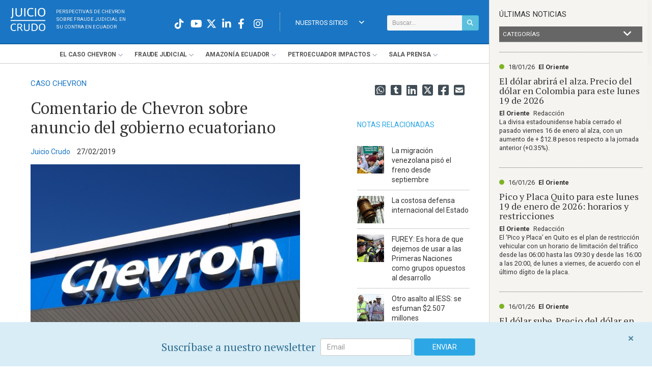

--- FILE ---
content_type: text/html; charset=utf-8
request_url: https://www.juiciocrudo.com/articulo/comentario-de-chevron-sobre-anuncio-del-gobierno-ecuatoriano/11213
body_size: 14541
content:

<!DOCTYPE html PUBLIC "-//W3C//DTD XHTML+RDFa 1.0//EN" "http://www.w3.org/MarkUp/DTD/xhtml-rdfa-1.dtd">
<html xmlns="http://www.w3.org/1999/xhtml" xml:lang="en" lang="en">
<head>

<meta http-equiv="Content-Type" content="text/html; charset=utf-8" />
<meta name="title" content="Comentario de Chevron sobre anuncio del gobierno ecuatoriano | Juicio Crudo" />
<meta name="description" content="Chevron Corporation emitió un comentario en relación al reciente anuncio del gobierno de Ecuador de posible remediación ambiental en la Amazonía ecuatoriana." />
<meta name="keywords" content="caso chevron ecuador,Chevron,Amazonía ecuatoriana,Gobierno de Ecuador" />
<meta name="language" content="es" />
<meta name="robots" content="index, follow" />
<title>Comentario de Chevron sobre anuncio del gobierno ecuatoriano | Juicio Crudo</title>
<meta property="og:image:width" content="1200" />
<meta property="og:image:height" content="637" />
<meta property="og:image" content="https://www.juiciocrudo.com/pics/square/1200x637/2a797cb60af606a1e29928806ec49afdc0cb712e.jpg" />
<meta name="twitter:image" content="https://www.juiciocrudo.com/pics/square/1200x637/2a797cb60af606a1e29928806ec49afdc0cb712e.jpg" />
<meta name="twitter:card" content="summary_large_image">
<meta property="og:title" content="Comentario de Chevron sobre anuncio del gobierno ecuatoriano" />
<meta property="og:url" content="https://www.juiciocrudo.com/articulo/comentario-de-chevron-sobre-anuncio-del-gobierno-ecuatoriano/11213" />
<meta property="og:type" content="article" />
<meta property="og:description" content="Chevron Corporation emitió un comentario en relación al reciente anuncio del gobierno de Ecuador de posible remediación ambiental en la Amazonía ecuatoriana." />
<meta property="og:url" content="https://www.juiciocrudo.com/articulo/comentario-de-chevron-sobre-anuncio-del-gobierno-ecuatoriano/11213" />
  <link rel="canonical" href="https://www.juiciocrudo.com/articulo/comentario-de-chevron-sobre-anuncio-del-gobierno-ecuatoriano/11213" />
<link rel="amphtml" href="/articulo/amp/comentario-de-chevron-sobre-anuncio-del-gobierno-ecuatoriano/11213">
<link rel="stylesheet" type="text/css" media="screen" href="/dist/site.min.css?ver=?ver=2019-09-18" />
<link rel="stylesheet" type="text/css" media="screen" href="/css/main.css?18-12-2024" />

<meta property="fb:pages" content="362668433918270">
<meta name="google-site-verification" content="rcmvuElKyW3bdxY4CJsQ97iqHf_7oFiTjShI-QLkIDs" />

<style type="text/css">
@media only screen and (min-width: 180px) {
.owl-carousel.single.home .owl-item  {
    min-height: 200px!important;
}
.owl-carousel.single.home .owl-item .item {
    min-height: 200px!important;
}
}
.owl-carousel.single.home .owl-item img {
    display: block!important;
}
</style>

<link rel="shortcut icon" href="/favicon.ico" />

<meta name="viewport" content="width=device-width, initial-scale=1.0, maximum-scale=1.0, user-scalable=0" />

<link rel="shortcut icon" href="/favicon.ico" type="image/x-icon">
<link rel="icon" href="/favicon.ico" type="image/x-icon">
<link rel="manifest" href="/manifest.json" />
<script src="https://cdn.onesignal.com/sdks/OneSignalSDK.js" async=""></script>
<script>
  var OneSignal = window.OneSignal || [];
  OneSignal.push(function() {
    OneSignal.init({
      appId: "a2de21ee-9f77-4bfe-8a82-f0e1e9428ddf",
    });
  });
</script>
<!-- Facebook Pixel Code -->
<script>
!function(f,b,e,v,n,t,s)
{if(f.fbq)return;n=f.fbq=function(){n.callMethod?
n.callMethod.apply(n,arguments):n.queue.push(arguments)};
if(!f._fbq)f._fbq=n;n.push=n;n.loaded=!0;n.version='2.0';
n.queue=[];t=b.createElement(e);t.async=!0;
t.src=v;s=b.getElementsByTagName(e)[0];
s.parentNode.insertBefore(t,s)}(window,document,'script',
'https://connect.facebook.net/en_US/fbevents.js');
 fbq('init', '242761547316744');
fbq('track', 'PageView');
</script>
<noscript>
 <img height="1" width="1"
src="https://www.facebook.com/tr?id=242761547316744&ev=PageView
&noscript=1"/>
</noscript>
<!-- End Facebook Pixel Code -->

<!-- Twitter universal website tag code -->
<script>
!function(e,t,n,s,u,a){e.twq||(s=e.twq=function(){s.exe?s.exe.apply(s,arguments):s.queue.push(arguments);
},s.version='1.1',s.queue=[],u=t.createElement(n),u.async=!0,u.src='//static.ads-twitter.com/uwt.js',
a=t.getElementsByTagName(n)[0],a.parentNode.insertBefore(u,a))}(window,document,'script');
// Insert Twitter Pixel ID and Standard Event data below
twq('init','nzseh');
twq('track','PageView');
</script>
<!-- End Twitter universal website tag code -->

<!-- Google Tag Manager -->
<script>(function(w,d,s,l,i){w[l]=w[l]||[];w[l].push({'gtm.start':
new Date().getTime(),event:'gtm.js'});var f=d.getElementsByTagName(s)[0],
j=d.createElement(s),dl=l!='dataLayer'?'&l='+l:'';j.async=true;j.src=
'https://www.googletagmanager.com/gtm.js?id='+i+dl;f.parentNode.insertBefore(j,f);
})(window,document,'script','dataLayer','GTM-NFNK7NR');</script>
<!-- End Google Tag Manager -->

<!-- GA4 Data stream -  -->
<script async src="https://www.googletagmanager.com/gtag/js?id=G-KWTLJQEH68"></script>
<script>
  window.dataLayer = window.dataLayer || [];
  function gtag(){dataLayer.push(arguments);}
  gtag('js', new Date());

  gtag('config', 'G-KWTLJQEH68');
</script>

</head>
<body>

<!-- Google Tag Manager (noscript) -->
<noscript><iframe src="https://www.googletagmanager.com/ns.html?id=GTM-NFNK7NR"
height="0" width="0" style="display:none;visibility:hidden"></iframe></noscript>
<!-- End Google Tag Manager (noscript) -->

<script>
  (function(i,s,o,g,r,a,m){i['GoogleAnalyticsObject']=r;i[r]=i[r]||function(){
  (i[r].q=i[r].q||[]).push(arguments)},i[r].l=1*new Date();a=s.createElement(o),
  m=s.getElementsByTagName(o)[0];a.async=1;a.src=g;m.parentNode.insertBefore(a,m)
  })(window,document,'script','//www.google-analytics.com/analytics.js','ga');

  ga('create', 'UA-17479447-24', 'auto');
  ga('send', 'pageview');

</script>

<!-- Global site tag (gtag.js) - Google Analytics - OWNER NEWLINK -->
<script async src="https://www.googletagmanager.com/gtag/js?id=UA-196508326-1"></script>
<script>
  window.dataLayer = window.dataLayer || [];
  function gtag(){dataLayer.push(arguments);}
  gtag('js', new Date());

  gtag('config', 'UA-196508326-1');
</script>


<!-- Start Alexa Certify Javascript -->
<script type="text/javascript">
_atrk_opts = { atrk_acct:"MHJJk1a4eFf2cN", domain:"juiciocrudo.com",dynamic: true};
(function() { var as = document.createElement('script'); as.type = 'text/javascript'; as.async = true; as.src = "https://d31qbv1cthcecs.cloudfront.net/atrk.js"; var s = document.getElementsByTagName('script')[0];s.parentNode.insertBefore(as, s); })();
</script>
<noscript><img src="" style="display:none" height="1" width="1" alt="" /></noscript>
<!-- End Alexa Certify Javascript -->

<div class="mainframe  left">

<div id="top">
  <div class="logo">
    <a href="/">
      <img src="/images/logos/juicio-crudo.svg" alt="Juicio Crudo. Sobre fraude judicial contra Chevron en Ecuador" />
    </a>
  	<p class="tagline">
    Perspectivas de Chevron <br />
    sobre fraude judicial en <br>
    su contra en Ecuador</p>
  </div>

  <div class="r_s_icons">

    <div class="search topmost">
      <form method="post" id="jc_search_form" class="searchform search-form" action="/buscar/resultados" role="search">
        <div class="input-group">
          <input class="form-control input-sm" type="text" placeholder="Buscar..." value="" name="q" id="search-form-text">
          <span class="input-group-btn">
            <button id="button_search" type="submit" class="btn btn-info btn-sm"><i class="fa fa-search" aria-hidden="true"></i></button>
          </span>
        </div>
      </form>
    </div>

    <a id="navigation-link" onclick="$('#myjquerymenu').slideToggle()"><i class="fa fa-bars"></i></a>

    <div id="menu_idioma" class="menuholder_idioma">
       	<ul id="menudrop_idioma" class="menudrop_idioma">
          <li>
                <a onclick="" href="#" class="menulink">Nuestros Sitios<i class="fa fa-angle-down" style="float:right; line-height:40px"></i></a>
                <ul style="width:165px">
                    <li>
                      <a href="https://www.eloriente.com" target="_blank" class="">El Oriente</a>
                    </li>
                    <li>
                      <a href="https://www.theamazonpost.com/" target="_blank" class="">The Amazon Post <span style="font-size:0.8em">(ENG)</span></a>
                    </li>
                	  <li>
                      <a href="https://www.juiciocrudo.com/julgamentobruto/" target="_blank" class="">Julgamento Bruto <span style="font-size:0.8em">(POR)</span></a>
                    </li>
                </ul>
          </li>
        </ul>
    </div>

    <div id="upper-wrapper" class="head_redes">

      <a href="https://www.instagram.com/juiciocrudo" target="_blank" class="icon20 white"><i class="fab fa-instagram"></i></a>
      <a href="https://www.facebook.com/JuicioCrudo" target="_blank" class="icon20 white"><i class="fab fa-facebook-f"></i></a>
      <a href="https://www.linkedin.com/groups/Juicio-Crudo-6964133?home=&gid=6964133&trk=anet_ug_hm" target="_blank" class="icon20 white"><i class="fab fa-linkedin-in"></i></a>
      <a href="https://twitter.com/juiciocrudo" target="_blank" onclick="_gaq.push(['_trackEvent', 'Home', 'Click', 'Twitter']); openShareTwitter(); return false;" class="icon20 white"><i class="fa-brands fa-x-twitter"></i></a>
      <a href="https://www.youtube.com/user/JuicioCrudo" target="_blank" class="icon20 white"><i class="fab fa-youtube"></i></a>
      <a href="https://www.tiktok.com/@juiciocrudo" target="_blank" class="icon20 white"><i class="fab fa-tiktok"></i></a>

    </div>

  </div>

  <div class="search responsive">
      <form method="post" id="jc_search_form" class="searchform search-form" action="/buscar/resultados" role="search">
        <div class="input-group">
          <input class="form-control" type="text" placeholder="Buscar..." value="" name="q" id="search-form-text">
          <span class="input-group-btn">
            <button class="btn btn-info" id="button_search" type="submit"><i class="fas fa-search"></i></button>
          </span>
        </div>
      </form>
    </div>

    <div id="myjquerymenu" class="menuholder">
      <ul class="menudrop" id="menudrop_main">
        
        <li class="mobile">
          <div class="white redes_mobile">
              <a href="https://www.instagram.com/juiciocrudo" target="_blank" class="icon20 white"><i class="fa-brands fa-square-instagram"></i></a>
              <a href="https://www.facebook.com/JuicioCrudo" target="_blank" class="icon20 white"><i class="fa-brands fa-facebook"></i></a>
              <a href="https://www.linkedin.com/groups/Juicio-Crudo-6964133?home=&gid=6964133&trk=anet_ug_hm" target="_blank" class="icon20 white"><i class="fa-brands fa-linkedin"></i></a>
              <a href="https://twitter.com/juiciocrudo" target="_blank" onclick="_gaq.push(['_trackEvent', 'Home', 'Click', 'Twitter']); openShareTwitter(); return false;" class="icon20 white"><i class="fa-brands fa-square-x-twitter"></i></a>
              <a href="https://www.youtube.com/user/JuicioCrudo" target="_blank" class="icon20 white"><i class="fa-brands fa-square-youtube"></i></a>
          </div>
		    </li>
        <li class="mobile">
          <a href="#" class="menulink branch">Últimas Noticias</a>
          <ul>
            <li><a href="/noticias/ultimas/category/1" target="_blank" class="">Caso Chevron</a></li>
            <li><a href="/noticias/ultimas/category/2" target="_blank" class="">Ecuador en las Noticias</a></li>
            <li><a href="/noticias/ultimas/category/4" target="_blank" class="">Ecuador Internacional</a></li>
            <li><a href="/noticias/ultimas/category/3" target="_blank" class="">El Oriente</a></li>
            <li><a href="/noticias/ultimas/category/5" target="_blank" class="">Chevron en el Mundo</a></li>
          </ul>
        </li>
        <li class="mobile">
          <a href="#" class="menulink branch">Nuestros Sitios</a>
          <ul>
            <li>
              <a href="https://www.eloriente.com" target="_blank" class="">El Oriente</a>
            </li>
            <li>
              <a href="http://www.theamazonpost.com/" target="_blank" class="">The Amazon Post</a>
            </li>
            <li>
              <a href="http://www.julgamentobruto.com/" target="_blank" class="">Julgamento Bruto</a>
            </li>
          </ul>
        </li>
		        <li><a href="#" class="menulink branch">El <span>Caso</span> Chevron</a>
            <ul>
              <!-- Links hardcodeados -->
              
			        
              <!-- Links dinamicos -->
			                      <li>
                                                                      <a class="a_menu_superior" href="/seccion/historia-del-consorcio-en-ecuador/33"><p>
	Historia del consorcio en Ecuador</p>
</a>
                                                </li>
                            <li>
                                                                      <a class="a_menu_superior" href="/seccion/remediaciones-realizadas-por-texaco/1118"><p>
	Remediaciones realizadas por Texaco</p>
</a>
                                                </li>
                            <li>
                                                                      <a class="a_menu_superior" href="/seccion/juicio-a-texaco-en-estados-unidos-1993-2002/16"><p>
	Juicio a Texaco en Estados Unidos (1993-2002)</p>
</a>
                                                </li>
                            <li>
                                                                      <a class="a_menu_superior" href="/seccion/juicio-a-chevron-en-ecuador-2003-presente/17"><p>Juicio a Chevron en Ecuador (2003-Presente)</p>
</a>
                                                </li>
                            <li>
                                                                      <a class="a_menu_superior" href="/seccion/steven-donziger/1160"><p>Steven Donziger</p>
</a>
                                                </li>
                            <li>
                                                                      <a class="a_menu_superior" href="/seccion/arbitraje-en-la-haya-2009-presente/19"><p>
	Arbitraje en La Haya (2009-Presente)</p>
</a>
                                                </li>
                            <li>
                                                                      <a class="a_menu_superior" href="/seccion/juicio-rico-2011-presente/18"><p>
	Juicio RICO (2011-Presente)</p>
</a>
                                                </li>
                            <li>
                                                                      <a class="a_menu_superior" href="/seccion/gibraltar-y-otros-casos/1131"><p>
	Gibraltar y Otros Casos</p>
</a>
                                                </li>
                            <li>
                                                                      <a class="a_menu_superior" href="/seccion/ejecucion-de-sentencia/1132"><p>
	Ejecución de Sentencia</p>
</a>
                                                </li>
                            
                          </ul>
        </li>
                <li><a href="#" class="menulink branch">Fraude <span>Judicial</span></a>
            <ul>
              <!-- Links hardcodeados -->
              
			        
              <!-- Links dinamicos -->
			                      <li>
                                                                      <a class="a_menu_superior" href="/seccion/introduccion-al-fraude-contra-chevron/1117"><p>Introduccion al fraude contra Chevron</p>
</a>
                                                </li>
                            <li>
                                                                      <a class="a_menu_superior" href="/seccion/la-evidencia/23"><p>La Evidencia</p>
</a>
                                                </li>
                            <li>
                                                                      <a class="a_menu_superior" href="/seccion/fraude-en-la-corte/20"><p>
	Fraude en la Corte</p>
</a>
                                                </li>
                            <li>
                                                                      <a class="a_menu_superior" href="/seccion/interferencia-del-gobierno/21"><p>
	Interferencia del Gobierno</p>
</a>
                                                </li>
                            <li>
                                                                      <a class="a_menu_superior" href="/seccion/manipulacion-y-falta-de-etica/24"><p>
	Manipulación y Falta de Ética</p>
</a>
                                                </li>
                            <li>
                                                                      <a class="a_menu_superior" href="/seccion/confesiones/1144"><p>
	Confesiones</p>
</a>
                                                </li>
                            
                          </ul>
        </li>
                <li><a href="#" class="menulink branch">Amazonía <span>Ecuador</span></a>
            <ul>
              <!-- Links hardcodeados -->
              
			        
              <!-- Links dinamicos -->
			                      <li>
                                                                      <a class="a_menu_superior" href="/seccion/colonizacion-y-deforestacion/1120"><p>
	Colonización y deforestación</p>
</a>
                                                </li>
                            <li>
                                                                      <a class="a_menu_superior" href="/seccion/poblaciones-indigenas/1121"><p>
	Poblaciones indígenas</p>
</a>
                                                </li>
                            <li>
                                                                      <a class="a_menu_superior" href="/seccion/riesgos-a-la-salud-y-estudios/1122"><p>
	Riesgos a la salud y estudios</p>
</a>
                                                </li>
                            
                          </ul>
        </li>
                <li><a href="#" class="menulink branch">Petroecuador <span>Impactos</span></a>
            <ul>
              <!-- Links hardcodeados -->
              
			                        <li><a class="a_menu_superior" href="http://www.juiciocrudo.com/aguarico-4/index">Aguarico 4</a></li>
              
              <!-- Links dinamicos -->
			                      <li>
                                                                      <a class="a_menu_superior" href="/seccion/derrames-de-petroleo-y-siniestros-en-ecuador/1110"><p>Derrames de petroleo y siniestros en Ecuador</p>
</a>
                                                </li>
                            <li>
                                                                      <a class="a_menu_superior" href="/seccion/irresponsabilidad-y-negligencia/1111"><p>
	Irresponsabilidad y negligencia</p>
</a>
                                                </li>
                            <li>
                                                                      <a class="a_menu_superior" href="/seccion/su-papel-en-el-caso-chevron/1113"><p>
	Su papel en el Caso Chevron</p>
</a>
                                                </li>
                            
                          </ul>
        </li>
                <li><a href="#" class="menulink branch">Sala <span>Prensa</span></a>
            <ul>
              <!-- Links hardcodeados -->
              
			        
              <!-- Links dinamicos -->
			                      <li>
                                                                                </li>
                            <li>
                                                                      <a class="a_menu_superior" href="/seccion/caso-chevron/1127"><p>Caso Chevron</p>
</a>
                                                </li>
                            
                              <li><a class="a_menu_superior" href="/mediakit.php" target="_blank">Kit de Medios</a></li>
                <li><a class="a_menu_superior" href="/mediakit.php/home/glosario" target="_blank">Glosario</a></li>
                <li><a class="a_menu_superior" href="/mediakit.php/comunicados" target="_blank">Comunicados de Chevron</a></li>
                <li><a class="a_menu_superior" href="/chevron-ecuador-timeline">Línea de Tiempo</a></li>
                          </ul>
        </li>
              </ul>
    </div> <!-- /myjquerymenu -->

  <div class="clearfix"></div>

</div> <!-- /#top -->


<!-- JSON-LD markup generated by Google Structured Data Markup Helper. -->
<script type="application/ld+json">
  {
    "@context": "http://schema.org",
    "@type": "NewsArticle",
    "mainEntityOfPage": {
      "@type": "WebPage",
      "@id": "https://www.juiciocrudo.com"
    },
     "url": "https://www.juiciocrudo.com/seccion/caso-chevron/1127",
    
    "headline": "Comentario de Chevron sobre anuncio del gobierno ecuatoriano",
     "author": {
        "@type": "Organization",
        "name": "Juicio Crudo"
      },
    
     "publisher": {
        "@type": "Organization",
        "name": "Juicio Crudo",
        "logo": {
          "@type": "ImageObject",
          "url": "https://www.juiciocrudo.com/images/logo_juiciocrudo_sq.png"
        }
      },
    
     "image": "https://www.juiciocrudo.com/pics/nocrop/220x150/2a797cb60af606a1e29928806ec49afdc0cb712e.jpg",
    
     "articleSection": "caso-chevron",
    
         "keywords": ["caso chevron ecuador","Chevron","Amazonía ecuatoriana","Gobierno de Ecuador"],
    

    "description": "Chevron Corporation emitió un comentario en relación al reciente anuncio del gobierno de Ecuador de posible remediación ambiental en la Amazonía ecuatoriana.",
    "articleBody": "&lt;p&gt;Chevron Corporation emiti&amp;oacute; el siguiente comentario en relaci&amp;oacute;n al reciente anuncio del gobierno de Ecuador de posible remediaci&amp;oacute;n ambiental en la Amazon&amp;iacute;a ecuatoriana:&lt;/p&gt;

&lt;p&gt;&amp;nbsp;&lt;/p&gt;

&lt;p&gt;&amp;ldquo;Las condiciones ambientales existentes en el &amp;aacute;rea de la antigua concesi&amp;oacute;n son responsabilidad exclusiva de la Rep&amp;uacute;blica de Ecuador y de Petroecuador, &amp;uacute;nico operador desde 1990.&lt;/p&gt;

&lt;p&gt;En agosto de 2018, un tribunal internacional, administrado por la Corte Permanente de Arbitraje de La Haya, &lt;a href=&quot;https://www.juiciocrudo.com/documentos/e8e9a7ffbf.pdf&quot;&gt;emiti&amp;oacute; un laudo&lt;/a&gt; que concluy&amp;oacute; que la sentencia ecuatoriana contra Chevron se obtuvo mediante fraude, soborno y corrupci&amp;oacute;n y se bas&amp;oacute; en reclamos ambientales que ya hab&amp;iacute;an sido transados y liberados por la Rep&amp;uacute;blica de Ecuador a&amp;ntilde;os antes.&lt;/p&gt;

&lt;p&gt;Como dictamin&amp;oacute; el &lt;a href=&quot;https://www.juiciocrudo.com/arbitraje.php/articulo/tribunal-internacional-resuelve-a-favor-de-chevron-en-caso-contra-ecuador/10189&quot;&gt;tribunal&lt;/a&gt;, una subsidiaria indirecta de Chevron invirti&amp;oacute; $40 millones en la d&amp;eacute;cada de 1990 para remediar su cuota parte de los impactos ambientales en Ecuador, en tanto que la compa&amp;ntilde;&amp;iacute;a petrolera estatal, &amp;lsquo;durante m&amp;aacute;s de tres d&amp;eacute;cadas, no hab&amp;iacute;a hecho absolutamente nada&amp;rsquo; para abordar sus obligaciones de remediaci&amp;oacute;n ambiental en la zona.&lt;/p&gt;

&lt;p&gt;Chevron exhorta al gobierno de Ecuador a repudiar el esquema fraudulento contra la compa&amp;ntilde;&amp;iacute;a y cumplir sus propias obligaciones ambientales pendientes desde hace mucho tiempo.&amp;rdquo;&lt;/p&gt;

&lt;p&gt;&amp;nbsp;&lt;/p&gt;

&lt;p&gt;Para m&amp;aacute;s informaci&amp;oacute;n,&amp;nbsp;visite&amp;nbsp;&lt;a href=&quot;https://www.juiciocrudo.com/texacoecuador.php&quot; target=&quot;_blank&quot;&gt;https://www.juiciocrudo.com/texacoecuador.php&lt;/a&gt;&lt;/p&gt;
",

    "datePublished": "2019-02-27",
    "dateModified": "2026-01-19"
  }
</script>

<div id="detail_article">
  <div id="page_wrapper">
    <div class="col large">

      
              <a href="/seccion/caso-chevron/1127" class="breadcrums" title="Caso Chevron
">
          <p class="volanta">Caso Chevron
</p>
        </a>
      
      <h1 class="headline1">Comentario de Chevron sobre anuncio del gobierno ecuatoriano</h1>

      <h2></h2>

      <p class="date_source">
                  <span style="color:#1a76c4; margin:0 5px 0 0">Juicio Crudo</span>
                        <span style="margin-left:5px;">27/02/2019</span>
      </p>

                <div class="pic_container">
            <img src="/pics/829x465/2a797cb60af606a1e29928806ec49afdc0cb712e.jpg" alt="" title="" class="coverimage">
                                  </div>
        
      <p>Chevron Corporation emitió el siguiente comentario en relación al reciente anuncio del gobierno de Ecuador de posible remediación ambiental en la Amazonía ecuatoriana:</p><p> </p><p>“Las condiciones ambientales existentes en el área de la antigua concesión son responsabilidad exclusiva de la República de Ecuador y de Petroecuador, único operador desde 1990.</p><p>En agosto de 2018, un tribunal internacional, administrado por la Corte Permanente de Arbitraje de La Haya, <a href="https://www.juiciocrudo.com/documentos/e8e9a7ffbf.pdf">emitió un laudo</a> que concluyó que la @@sentencia@@ ecuatoriana contra Chevron se obtuvo mediante fraude, soborno y corrupción y se basó en reclamos ambientales que ya habían sido transados y liberados por la República de Ecuador años antes.</p><p>Como dictaminó el <a href="https://www.juiciocrudo.com/arbitraje.php/articulo/tribunal-internacional-resuelve-a-favor-de-chevron-en-caso-contra-ecuador/10189">tribunal</a>, una subsidiaria indirecta de Chevron invirtió $40 millones en la década de 1990 para remediar su cuota parte de los impactos ambientales en Ecuador, en tanto que la compañía petrolera estatal, ‘durante más de tres décadas, no había hecho absolutamente nada’ para abordar sus obligaciones de remediación ambiental en la zona.</p><p>Chevron exhorta al gobierno de Ecuador a repudiar el esquema fraudulento contra la compañía y cumplir sus propias obligaciones ambientales pendientes desde hace mucho tiempo.”</p><p> </p><p>Para más información, visite <a href="https://www.juiciocrudo.com/texacoecuador.php" target="_blank">https://www.juiciocrudo.com/texacoecuador.php</a></p>
          </div>
    <div class="col side">
  <div class="r_s_icons">
    <a onclick="share.Mail();" class="icon24"><i class="fas fa-envelope-square"></i></a>
    <a onclick="share.Facebook();" class="icon24"><i class="fab fa-facebook-square"></i></a>
    <a onclick="share.Twitter();" class="icon24"><i class="fa-brands fa-square-x-twitter"></i></a>
    <a onclick="share.LinkedIn();" class="icon24"><i class="fab fa-linkedin"></i></a>
    <a onclick="share.Tumblr();" class="icon24"><i class="fab fa-tumblr-square"></i></a>
    <a href="https://wa.me/?text= - https://www.juiciocrudo.com/articulo/comentario-de-chevron-sobre-anuncio-del-gobierno-ecuatoriano/11213" target="_blank" class="icon24">
    <i class="fab fa-whatsapp-square"></i>
    </a>
  </div>


  <!--
  <div class="box bt_contact">
    <a class="ajax-contact" href="/">contáctenos / denuncias</a>
  </div>
  -->

  <div class="box articles_rel panes">
      <h4>Notas relacionadas</h4>
    <ul style="display:inline; margin:0;">
                <li>
            <a class="a_articles_rel" title="La migraci&oacute;n venezolana pis&oacute; el freno desde septiembre" href="/articulo/la-migraci-oacute-n-venezolana-pis-oacute-el-freno-desde-septiembre/13607">
            <div class="row">
		      <div class="col-xs-4">
                                                      <img src="/pics/nocrop/100x100/893d267b973ab200c4d344cbb3fa07f5f7fcff9c.jpg" style="width:100%"/>
                            </div>
              <div class="col-xs-8" style="padding-left:0">
		          La migraci&oacute;n venezolana pis&oacute; el freno desde septiembre              </div>
            </div>
            </a>
          </li>

                <li>
            <a class="a_articles_rel" title="La costosa defensa internacional del Estado" href="/articulo/la-costosa-defensa-internacional-del-estado/9531">
            <div class="row">
		      <div class="col-xs-4">
                                                      <img src="/pics/nocrop/100x100/b7dade25810a7200fcb198c19a546d4b01640062.jpg" style="width:100%"/>
                            </div>
              <div class="col-xs-8" style="padding-left:0">
		          La costosa defensa internacional del Estado              </div>
            </div>
            </a>
          </li>

                <li>
            <a class="a_articles_rel" title="FUREY: Es hora de que dejemos de usar a las Primeras Naciones como grupos opuestos al desarrollo" href="/articulo/furey-es-hora-de-que-dejemos-de-usar-a-las-primeras-naciones-como-grupos-opuestos-al-desarrollo/9396">
            <div class="row">
		      <div class="col-xs-4">
                                                      <img src="/pics/nocrop/100x100/5e1b65b33daaa408ba56e26505d0b6d52f725f37.jpg" style="width:100%"/>
                            </div>
              <div class="col-xs-8" style="padding-left:0">
		          FUREY: Es hora de que dejemos de usar a las Primeras Naciones como grupos opuestos al desarrollo              </div>
            </div>
            </a>
          </li>

                <li>
            <a class="a_articles_rel" title="Otro asalto al IESS: se esfuman $2.507 millones" href="/articulo/otro-asalto-al-iess-se-esfuman-2-507-millones/7014">
            <div class="row">
		      <div class="col-xs-4">
                                                      <img src="/pics/nocrop/100x100/63e974b610feac533bd33e71a72ef640fa9c4045.png" style="width:100%"/>
                            </div>
              <div class="col-xs-8" style="padding-left:0">
		          Otro asalto al IESS: se esfuman $2.507 millones              </div>
            </div>
            </a>
          </li>

                <li>
            <a class="a_articles_rel" title="Chevron le gana otro juicio a Ecuador" href="/articulo/chevron-le-gana-otro-juicio-a-ecuador/6160">
            <div class="row">
		      <div class="col-xs-4">
                                                      <img src="/pics/nocrop/100x100/ec60f79e1bdda2156d84614356f54dd0c6206995.jpg" style="width:100%"/>
                            </div>
              <div class="col-xs-8" style="padding-left:0">
		          Chevron le gana otro juicio a Ecuador              </div>
            </div>
            </a>
          </li>

                <li>
            <a class="a_articles_rel" title="Long quiso ayudar a Lenin Moreno y lo botó jodiendo" href="/articulo/long-quiso-ayudar-a-lenin-moreno-y-lo-boto-jodiendo/6007">
            <div class="row">
		      <div class="col-xs-4">
                                                      <img src="/pics/nocrop/100x100/4973c5b5b82afe74723b8c37b0fb8ac92794f26f.png" style="width:100%"/>
                            </div>
              <div class="col-xs-8" style="padding-left:0">
		          Long quiso ayudar a Lenin Moreno y lo botó jodiendo              </div>
            </div>
            </a>
          </li>

          </ul>
      <div class="more_sidebar" style="float:left"><a class="a_more_sidebar" href="/seccion/caso-chevron/1127">ver más</a></div>
  </div>


</div>
<div class="clearfix"></div>
  </div>
</div>

<div class="alert suscribase alert-info alert-dismissible" style="margin-bottom:0"  role="alert">
  <button type="button" class="close" data-dismiss="alert" aria-label="Close" style="top:6px; right:0;opacity:0.8">
    <span aria-hidden="true">&times;</span>
  </button>

  <div id="mc_embed_shell">
    <div id="mc_embed_signup" style="display:flex; align-items:center; justify-content:center;">
        <form action="https://juiciocrudo.us9.list-manage.com/subscribe/post?u=9c7d8f5fd783e406de6a90df0&amp;id=899c767cfb&amp;f_id=0093c2e0f0" method="post" id="mc-embedded-subscribe-form" name="mc-embedded-subscribe-form" class="validate" target="_self" novalidate="">
          <p class="headline3 mb-3 d-sm-none">Suscríbase a nuestro newsletter<p>
            <div id="mc_embed_signup_scroll" class="pr-3" style="display:flex; align-items:center; justify-content:center; height:45px">
              <p class="headline3 mb-0 mr-3 d-none d-sm-block" style="margin-bottom:0; margin-right:1rem ">Suscríbase a nuestro newsletter<p>
              <div class="mc-field-group" style="margin-right:0.5rem">
                <input type="email" name="EMAIL" class="required email form-control" id="mce-EMAIL" required="" value="" placeholder="Email">
              </div>
              <div id="mce-responses" class="clear">
                  <div class="response" id="mce-error-response" style="display: none;"></div>
                  <div class="response" id="mce-success-response" style="display: none;"></div>
              </div>
              <div aria-hidden="true" style="position: absolute; left: -5000px;">
                <input type="text" name="b_9c7d8f5fd783e406de6a90df0_899c767cfb" tabindex="-1" value="">
              </div>
              <div class="clear">
                <input type="submit" name="subscribe" id="mc-embedded-subscribe"  class="button btn btn-info" style="line-height:1.6em; max-width:initial;" value="Enviar">
              </div>
          </div>
      </form>
    </div>
  </div>


</div>
<div id="footer">

    <!-- ALERTAS -->

    <div id="suscribete_confirma" class="alerta_container" style="display:none">
      <div class="alerta">
      <a href="#" onclick="close_alerta();event.preventDefault()" class="close">x</a>
      <p class="alerta_title">Gracias por registrarse al sistema de notificaciones de JuicioCrudo.com. </p>
      <p>En breve recibirá un correo electrónico para confirmar su registro al sistema. Debido a configuraciones de seguridad en distintos servidores de correo, le solicitamos verificar que dicho correo no haya ingresado en la carpeta "SPAM" de su cuenta.</p>
      </div>
    </div>

    <div id="suscribete_error" class="alerta_container" style="display:none;">
    	<div class="alerta">
        <a href="#" onclick="close_alerta();event.preventDefault()" class="close">x</a>
        	<p class="alerta_title">Mail Inválido</p>
           <p>El email ingresado ya se haya regitrado para alertas.</p>
        </div>
    </div>

    <div id="suscribete_empty" class="alerta_container" style="display:none;">
    	<div class="alerta">
        <a href="#" onclick="close_alerta();event.preventDefault()" class="close">x</a>
        	<p class="alerta_title">Dato Inválido</p>
            <p>Ingrese su e-mail.</p>
        </div>
    </div>

    <!-- ALERTAS FIN -->

    <div style="clear:both"></div>
    
    <div class="footer_logos">
        <div class="col"><a href="https://www.juiciocrudo.com/arbitraje.php" target="_blank" title="Arbitraje TBI"><img src="/images/logos/arbitraje.png" alt="Logo Arbitraje"></a></div>
        <div class="col"><a href="https://www.juiciocrudo.com/ejecucion.php" target="_blank"><img src="/images/logos/ejecucion-de-sentencia.svg" alt="Logo Ejecucion de Sentencia"></a></div>
        <div class="col"><a href="https://www.eloriente.com" target="_blank"><img src="/images/logos/el-oriente.svg" alt="Logo El Oriente"></a></div>
        <div class="col"><a href="https://www.juiciocrudo.com/texacoecuador.php" target="_blank"><img src="/images/logos/texaco-en-ecuador.svg" alt="Logo Texaco Ecuador"></a></div>
        <div class="col"><a href="https://www.theamazonpost.com" target="_blank"><img src="/images/logos/the-amazon-post.svg" alt="Logo Amazon Post"></a></div>
    </div>

    <div class="copyright">
    	<div class="tooltipxxx" title="Canal de Chevron Corporation sobre el fraude juidicial en su contra en Ecuador" style="float:left; margin-right:1em; padding-right:1em; border-bottom:none; border-right:1px solid #fff; color:#FFFFFF">
            <!--¿Quiénes Somos?-->
            Canal de Chevron Corporation sobre el fraude juidicial en su contra en Ecuador.
        </div>
        Copyright © Chevron Corp. 2025
    </div>
</div> <!-- /#footer -->

</div> <!-- /mainframe left -->
<!-- estilos para el menu de categorias de articles -->

          
  

<!-- Font Awesome -->
<!--<link href="https://cdnjs.cloudflare.com/ajax/libs/font-awesome/5.14.0/css/all.min.css" rel="stylesheet" type="text/css" />-->
<link rel="stylesheet" href="https://cdnjs.cloudflare.com/ajax/libs/font-awesome/6.4.2/css/all.min.css" integrity="sha512-z3gLpd7yknf1YoNbCzqRKc4qyor8gaKU1qmn+CShxbuBusANI9QpRohGBreCFkKxLhei6S9CQXFEbbKuqLg0DA==" crossorigin="anonymous" referrerpolicy="no-referrer" />
<!-- aca va include javascirpts -->
<script type="text/javascript" src="/dist/site.min.js?ver=?ver=2019-09-18"></script>
<script type="text/javascript">
  var share = new shareThis({
    'url': 'https://www.juiciocrudo.com/articulo/comentario-de-chevron-sobre-anuncio-del-gobierno-ecuatoriano/11213',
    'title': 'Comentario de Chevron sobre anuncio del gobierno ecuatoriano',
    'summary': 'Comentario de Chevron sobre anuncio del gobierno ecuatoriano',
    'image': 'https://www.juiciocrudo.com/pics/square/300x300/2a797cb60af606a1e29928806ec49afdc0cb712e.jpg',
    'via': '@JuicioCrudo'
  });
</script>
          <script>
            $(document).ready(function() {
              $("#carusel_single").owlCarousel({
                items: 1,
                navigation : false, // Show next and prev buttons
                slideSpeed : 300,
                paginationSpeed : 400,
                rewindNav: false,
                nav: false,
                dots: false,
                responsiveClass: false,
                singleItem: true
              });
            });
          </script>
<script src="https://cdn.jsdelivr.net/npm/popper.js@1.12.9/dist/umd/popper.min.js" integrity="sha384-ApNbgh9B+Y1QKtv3Rn7W3mgPxhU9K/ScQsAP7hUibX39j7fakFPskvXusvfa0b4Q" crossorigin="anonymous"></script>
<script src="https://cdn.jsdelivr.net/npm/bootstrap@4.0.0/dist/js/bootstrap.min.js" integrity="sha384-JZR6Spejh4U02d8jOt6vLEHfe/JQGiRRSQQxSfFWpi1MquVdAyjUar5+76PVCmYl" crossorigin="anonymous"></script>

<style>
.category_mews { display:inline-block!important; width:12px!important; height:12px!important;
-webkit-border-radius: 12px;
-moz-border-radius: 12px;
border-radius: 12px;
margin:0 3px!important;
padding:0!important;
}
.category_news.caso-chevron { background-color:#38a5ea}
.category_color.caso-chevron { background-color:#38a5ea}
.category_news.chevron-en-el-mundo { background-color:#E20D19}
.category_color.chevron-en-el-mundo { background-color:#E20D19}
.category_news.ecuador-en-las-noticias { background-color:#e4b600}
.category_color.ecuador-en-las-noticias { background-color:#e4b600}
.category_news.ecuador-internacional { background-color:#1a76c4}
.category_color.ecuador-internacional { background-color:#1a76c4}
.category_news.el-oriente { background-color:#7eb326}
.category_color.el-oriente { background-color:#7eb326}
</style>
<!-- fin de estilos para categorias de articles -->

  
<div id="" class="mainframe right aside">
<div id="" class="nano">
<div class="nano-content">

    <ul class="aside_news">

        <li>
        <h3 style="margin-top:20px; font-size:1.2em">Últimas Noticias</h3>

        <div id="myjquerymenu" class="menuholder_news">
       	<ul class="menudrop_news sidenews" id="menudrop_fasidenews">
          <li>
                <a onclick="filtersidebarnews('todas');" href="#todas" class="menulink branch">Categorías<i class="fa fa-angle-down"></i></a>
                <ul>
                                      <li>
                      <div class="category_news el-oriente"></div>
                      <a onclick="filtersidebarnews('el-oriente');" href="#">
                      <div class="category_color el-oriente"></div>El Oriente</a>
                    </li>
                                  </ul>
          </li>
        </ul>
        </div>
        </li>

		              <li class="li_aside_news el-oriente">
                <p>
                    <span class="category_label" style="background-color: #7eb326"></span>
                    <span style="margin-right:4px;">18/01/26</span> <span style="font-weight:600">El Oriente</span>
                  </p>
                  <p class="title headline4">
                                      <a class="li_aside_news_href" target="_blank" href="https://www.eloriente.com/articulo/el-dolar-abrira-el-alza-precio-del-dolar-en-colombia-para-este-lunes-19-de-2026/55024">El dólar abrirá el alza. Precio del dólar en Colombia para este lunes 19 de 2026</a>
                                    </p>

                                      <span class="source" style="margin-right:4px; margin-bottom:0.4em">El Oriente</span>
            
                                      <span class="author" style="margin-bottom:0.4em">Redacción</span>
                  
                  <p class="intro">La divisa estadounidense había cerrado el pasado viernes 16 de enero al alza, con un aumento de + $12.8 pesos respecto a la jornada anterior (+0.35%).</p>
              </li>
                            <li class="li_aside_news el-oriente">
                <p>
                    <span class="category_label" style="background-color: #7eb326"></span>
                    <span style="margin-right:4px;">16/01/26</span> <span style="font-weight:600">El Oriente</span>
                  </p>
                  <p class="title headline4">
                                      <a class="li_aside_news_href" target="_blank" href="https://www.eloriente.com/articulo/pico-y-placa-quito-para-este-lunes-19-de-enero-de-2026-horarios-y-restricciones/55022">Pico y Placa Quito para este lunes 19 de enero de 2026: horarios y restricciones</a>
                                    </p>

                                      <span class="source" style="margin-right:4px; margin-bottom:0.4em">El Oriente</span>
            
                                      <span class="author" style="margin-bottom:0.4em">Redacción</span>
                  
                  <p class="intro">El ‘Pico y Placa’ en Quito es el plan de restricción vehicular con un horario de limitación del tráfico desde las 06:00 hasta las 09:30 y desde las 16:00 a las 20:00, de lunes a viernes, de acuerdo con el último dígito de la placa.</p>
              </li>
                            <li class="li_aside_news el-oriente">
                <p>
                    <span class="category_label" style="background-color: #7eb326"></span>
                    <span style="margin-right:4px;">16/01/26</span> <span style="font-weight:600">El Oriente</span>
                  </p>
                  <p class="title headline4">
                                      <a class="li_aside_news_href" target="_blank" href="https://www.eloriente.com/articulo/el-dolar-sube-precio-del-dolar-en-colombia-aumento-este-viernes-16-de-2026/55023">El dólar sube. Precio del dólar en Colombia aumentó este viernes 16 de 2026</a>
                                    </p>

                                      <span class="source" style="margin-right:4px; margin-bottom:0.4em">El Oriente</span>
            
                                      <span class="author" style="margin-bottom:0.4em">Redacción</span>
                  
                  <p class="intro">La divisa estadounidense tuvo un aumento de + $12.8 pesos respecto a la jornada anterior (+0.35%).</p>
              </li>
                            <li class="li_aside_news el-oriente">
                <p>
                    <span class="category_label" style="background-color: #7eb326"></span>
                    <span style="margin-right:4px;">16/01/26</span> <span style="font-weight:600">El Oriente</span>
                  </p>
                  <p class="title headline4">
                                      <a class="li_aside_news_href" target="_blank" href="https://www.eloriente.com/articulo/noticias-de-ecuador-hoy-podcast-noti-oriente-16-de-enero-de-2026/55016">Noticias de Ecuador hoy. Podcast Noti Oriente [16 de enero de 2026]</a>
                                    </p>

                                      <span class="source" style="margin-right:4px; margin-bottom:0.4em">El Oriente</span>
            
                                      <span class="author" style="margin-bottom:0.4em">Redacción</span>
                  
                  <p class="intro">Entérese de las noticias más relevantes de hoy en Ecuador en nuestro podcast Noti Oriente, hechos que son noticia.</p>
              </li>
                            <li class="li_aside_news el-oriente">
                <p>
                    <span class="category_label" style="background-color: #7eb326"></span>
                    <span style="margin-right:4px;">16/01/26</span> <span style="font-weight:600">El Oriente</span>
                  </p>
                  <p class="title headline4">
                                      <a class="li_aside_news_href" target="_blank" href="https://www.eloriente.com/articulo/las-tierras-raras-y-el-oro-los-grandes-atractivos-de-groenlandia-que-quiere-trump/55021">Las tierras raras y el oro, los grandes atractivos de Groenlandia que quiere Trump</a>
                                    </p>

                                      <span class="source" style="margin-right:4px; margin-bottom:0.4em">EFE</span>
            
                  
                  <p class="intro">Las autoridades estadounidenses consideran a Groenlandia el octavo territorio del mundo en cuanto a reservas de tierras raras</p>
              </li>
                            <li class="li_aside_news el-oriente">
                <p>
                    <span class="category_label" style="background-color: #7eb326"></span>
                    <span style="margin-right:4px;">16/01/26</span> <span style="font-weight:600">El Oriente</span>
                  </p>
                  <p class="title headline4">
                                      <a class="li_aside_news_href" target="_blank" href="https://www.eloriente.com/articulo/ee-uu-acepta-encargo-de-construir-nueva-base-naval-de-peru-por-1-500-millones/55020">EE.UU. acepta encargo de construir nueva base naval de Perú por $ 1.500 millones</a>
                                    </p>

                                      <span class="source" style="margin-right:4px; margin-bottom:0.4em">EFE</span>
            
                  
                  <p class="intro">El proyecto contribuirá a los objetivos de política exterior de Estados Unidos</p>
              </li>
                            <li class="li_aside_news el-oriente">
                <p>
                    <span class="category_label" style="background-color: #7eb326"></span>
                    <span style="margin-right:4px;">16/01/26</span> <span style="font-weight:600">El Oriente</span>
                  </p>
                  <p class="title headline4">
                                      <a class="li_aside_news_href" target="_blank" href="https://www.eloriente.com/articulo/petro-anticipa-una-baja-en-el-precio-de-la-gasolina-en-colombia/55019">Petro anticipa una baja en el precio de la gasolina en Colombia</a>
                                    </p>

                                      <span class="source" style="margin-right:4px; margin-bottom:0.4em">El Oriente</span>
            
                                      <span class="author" style="margin-bottom:0.4em">Redacción</span>
                  
                  <p class="intro">Ocurrirá tras el pago total de la deuda del Fepc</p>
              </li>
                            <li class="li_aside_news el-oriente">
                <p>
                    <span class="category_label" style="background-color: #7eb326"></span>
                    <span style="margin-right:4px;">16/01/26</span> <span style="font-weight:600">El Oriente</span>
                  </p>
                  <p class="title headline4">
                                      <a class="li_aside_news_href" target="_blank" href="https://www.eloriente.com/articulo/exportaciones-pesqueras-de-ecuador-marcaron-record-historico-en-2025/55018">Exportaciones pesqueras de Ecuador marcaron récord histórico en 2025</a>
                                    </p>

                                      <span class="source" style="margin-right:4px; margin-bottom:0.4em">El Oriente</span>
            
                                      <span class="author" style="margin-bottom:0.4em">Redacción</span>
                  
                  <p class="intro">La pesca y la acuicultura superaron en conjunto los $ 10.000 millones en exportaciones el año pasado</p>
              </li>
                            <li class="li_aside_news el-oriente">
                <p>
                    <span class="category_label" style="background-color: #7eb326"></span>
                    <span style="margin-right:4px;">16/01/26</span> <span style="font-weight:600">El Oriente</span>
                  </p>
                  <p class="title headline4">
                                      <a class="li_aside_news_href" target="_blank" href="https://www.eloriente.com/articulo/ecuador-y-canada-impulsan-dialogo-indigena-en-negociaciones-del-acuerdo-comercial/55017">Ecuador y Canadá impulsan diálogo indígena en negociaciones del acuerdo comercial</a>
                                    </p>

                                      <span class="source" style="margin-right:4px; margin-bottom:0.4em">El Oriente</span>
            
                                      <span class="author" style="margin-bottom:0.4em">Redacción</span>
                  
                  <p class="intro">La asistencia técnica del proceso está a cargo de Cowater International</p>
              </li>
                            <li class="li_aside_news el-oriente">
                <p>
                    <span class="category_label" style="background-color: #7eb326"></span>
                    <span style="margin-right:4px;">16/01/26</span> <span style="font-weight:600">El Oriente</span>
                  </p>
                  <p class="title headline4">
                                      <a class="li_aside_news_href" target="_blank" href="https://www.eloriente.com/articulo/ecuador-proyecta-su-primer-puerto-espacial-hacia-2030/55014">Ecuador proyecta su primer puerto espacial hacia 2030</a>
                                    </p>

                                      <span class="source" style="margin-right:4px; margin-bottom:0.4em">El Oriente</span>
            
                                      <span class="author" style="margin-bottom:0.4em">Redacción</span>
                  
                  <p class="intro">El plan ha despertado el interés de empresas internacionales</p>
              </li>
                            <li class="li_aside_news el-oriente">
                <p>
                    <span class="category_label" style="background-color: #7eb326"></span>
                    <span style="margin-right:4px;">16/01/26</span> <span style="font-weight:600">El Oriente</span>
                  </p>
                  <p class="title headline4">
                                      <a class="li_aside_news_href" target="_blank" href="https://www.eloriente.com/articulo/ecuador-destaca-como-mercado-digital-dinamico-en-la-region/55013">Ecuador destaca como mercado digital dinámico en la región</a>
                                    </p>

                                      <span class="source" style="margin-right:4px; margin-bottom:0.4em">El Oriente</span>
            
                                      <span class="author" style="margin-bottom:0.4em">Redacción</span>
                  
                  <p class="intro">Alcanzó una penetración de internet del 83,7 %, con 15,2 millones de usuarios conectados</p>
              </li>
                            <li class="li_aside_news el-oriente">
                <p>
                    <span class="category_label" style="background-color: #7eb326"></span>
                    <span style="margin-right:4px;">16/01/26</span> <span style="font-weight:600">El Oriente</span>
                  </p>
                  <p class="title headline4">
                                      <a class="li_aside_news_href" target="_blank" href="https://www.eloriente.com/articulo/podcast-rene-ortiz-fue-una-de-las-estupideces-que-cometio-rafael-correa/55015">Podcast: René Ortiz: "Fue una de las estupideces que cometió Rafael Correa”</a>
                                    </p>

                                      <span class="source" style="margin-right:4px; margin-bottom:0.4em">El Oriente</span>
            
                                      <span class="author" style="margin-bottom:0.4em">Redacción</span>
                  
                  <p class="intro">Entérese de las noticias más relevantes de hoy en #Ecuador en nuestro podcast Noti Oriente, hechos que son noticia.</p>
              </li>
                            <li class="li_aside_news el-oriente">
                <p>
                    <span class="category_label" style="background-color: #7eb326"></span>
                    <span style="margin-right:4px;">16/01/26</span> <span style="font-weight:600">El Oriente</span>
                  </p>
                  <p class="title headline4">
                                      <a class="li_aside_news_href" target="_blank" href="https://www.eloriente.com/articulo/las-fuerzas-armadas-destruyeron-plantacion-de-coca-en-sucumbios/55012">Las Fuerzas Armadas destruyeron plantación de coca en Sucumbíos</a>
                                    </p>

                                      <span class="source" style="margin-right:4px; margin-bottom:0.4em">El Oriente</span>
            
                                      <span class="author" style="margin-bottom:0.4em">Redacción</span>
                  
                  <p class="intro">Se identificó un sembrío de aproximadamente una hectárea con cerca de 10.000 plantas de coca</p>
              </li>
                            <li class="li_aside_news el-oriente">
                <p>
                    <span class="category_label" style="background-color: #7eb326"></span>
                    <span style="margin-right:4px;">16/01/26</span> <span style="font-weight:600">El Oriente</span>
                  </p>
                  <p class="title headline4">
                                      <a class="li_aside_news_href" target="_blank" href="https://www.eloriente.com/articulo/juan-carlos-larrea-ecuador-ahorro-4-091-millones-en-arbitrajes-internacionales/55011">Juan Carlos Larrea: Ecuador ahorró $ 4.091 millones en arbitrajes internacionales</a>
                                    </p>

                                      <span class="source" style="margin-right:4px; margin-bottom:0.4em">El Oriente</span>
            
                                      <span class="author" style="margin-bottom:0.4em">Redacción</span>
                  
                  <p class="intro">El procurador general presentó su informe anual de labores en la Asamblea Nacional</p>
              </li>
                            <li class="li_aside_news el-oriente">
                <p>
                    <span class="category_label" style="background-color: #7eb326"></span>
                    <span style="margin-right:4px;">16/01/26</span> <span style="font-weight:600">El Oriente</span>
                  </p>
                  <p class="title headline4">
                                      <a class="li_aside_news_href" target="_blank" href="https://www.eloriente.com/articulo/ecuador-regresa-a-los-mercados-internacionales-tras-7-anos-sin-emisiones/55010">Ecuador regresa a los mercados internacionales tras 7 años sin emisiones</a>
                                    </p>

                                      <span class="source" style="margin-right:4px; margin-bottom:0.4em">El Oriente</span>
            
                                      <span class="author" style="margin-bottom:0.4em">Redacción</span>
                  
                  <p class="intro">Ecuador confirmó la emisión de bonos de deuda externa</p>
              </li>
                            <li class="li_aside_news el-oriente">
                <p>
                    <span class="category_label" style="background-color: #7eb326"></span>
                    <span style="margin-right:4px;">16/01/26</span> <span style="font-weight:600">El Oriente</span>
                  </p>
                  <p class="title headline4">
                                      <a class="li_aside_news_href" target="_blank" href="https://www.eloriente.com/articulo/principales-noticias-de-ecuador-hoy-16-de-enero-de-2026/55009">Principales noticias de Ecuador hoy - 16 de enero de 2026</a>
                                    </p>

                                      <span class="source" style="margin-right:4px; margin-bottom:0.4em">El Oriente</span>
            
                                      <span class="author" style="margin-bottom:0.4em">Redacción</span>
                  
                  <p class="intro">Las principales noticias del día de hoy en Ecuador</p>
              </li>
                            <li class="li_aside_news el-oriente">
                <p>
                    <span class="category_label" style="background-color: #7eb326"></span>
                    <span style="margin-right:4px;">16/01/26</span> <span style="font-weight:600">El Oriente</span>
                  </p>
                  <p class="title headline4">
                                      <a class="li_aside_news_href" target="_blank" href="https://www.eloriente.com/articulo/maria-corina-machado-entrego-a-donald-trump-la-medalla-del-nobel/55007">María Corina Machado entregó a Donald Trump la medalla del Nobel</a>
                                    </p>

                                      <span class="source" style="margin-right:4px; margin-bottom:0.4em">EFE</span>
            
                  
                  <p class="intro">La medalla fue enmarcada con un mensaje de "gratitud" del pueblo venezolano por sus acciones para lograr "su libertad"</p>
              </li>
                            <li class="li_aside_news el-oriente">
                <p>
                    <span class="category_label" style="background-color: #7eb326"></span>
                    <span style="margin-right:4px;">16/01/26</span> <span style="font-weight:600">El Oriente</span>
                  </p>
                  <p class="title headline4">
                                      <a class="li_aside_news_href" target="_blank" href="https://www.eloriente.com/articulo/brasil-la-produccion-de-petrobras-aumento-11-y-alcanzo-record-en-2025/55008">Brasil: La producción de Petrobras aumentó 11 % y alcanzó récord en 2025</a>
                                    </p>

                                      <span class="source" style="margin-right:4px; margin-bottom:0.4em">EFE </span>
            
                  
                  <p class="intro">La petrolera registró récords históricos de producción anual en los yacimientos que tiene en el horizonte conocido como presal</p>
              </li>
                            <li class="li_aside_news el-oriente">
                <p>
                    <span class="category_label" style="background-color: #7eb326"></span>
                    <span style="margin-right:4px;">16/01/26</span> <span style="font-weight:600">El Oriente</span>
                  </p>
                  <p class="title headline4">
                                      <a class="li_aside_news_href" target="_blank" href="https://www.eloriente.com/articulo/peru-recibio-mas-de-4-1-millones-de-visitantes-en-2025/55006">Perú recibió más de 4,1 millones de visitantes en 2025</a>
                                    </p>

                                      <span class="source" style="margin-right:4px; margin-bottom:0.4em">EFE</span>
            
                  
                  <p class="intro">Suramérica concentró el 58,8 % del total de visitantes internacionales</p>
              </li>
                            <li class="li_aside_news el-oriente">
                <p>
                    <span class="category_label" style="background-color: #7eb326"></span>
                    <span style="margin-right:4px;">16/01/26</span> <span style="font-weight:600">El Oriente</span>
                  </p>
                  <p class="title headline4">
                                      <a class="li_aside_news_href" target="_blank" href="https://www.eloriente.com/articulo/policia-y-ejercito-inspeccionaron-los-puertos-de-guayaquil-foco-del-narcotrafico/55005">Policía y Ejército inspeccionaron los puertos de Guayaquil, foco del narcotráfico</a>
                                    </p>

                                      <span class="source" style="margin-right:4px; margin-bottom:0.4em">EFE </span>
            
                  
                  <p class="intro">Loffredo informó este jueves del traslado indefinido del Alto Mando Militar a Guayaquil</p>
              </li>
                  </ul>
    <div id="see_more_news" style="display:none">
        <a id="more-news-button" href="/noticias/ultimas">Ver más noticias</a>
                      <a class="a-more-news" style="display:none" id="bt-caso-chevron" href="/noticias/ultimas/category/1">
                Ver más de Caso Chevron              </a>
                      <a class="a-more-news" style="display:none" id="bt-chevron-en-el-mundo" href="/noticias/ultimas/category/5">
                Ver más de Chevron en el Mundo              </a>
                      <a class="a-more-news" style="display:none" id="bt-ecuador-en-las-noticias" href="/noticias/ultimas/category/2">
                Ver más de Ecuador en las Noticias              </a>
                      <a class="a-more-news" style="display:none" id="bt-ecuador-internacional" href="/noticias/ultimas/category/4">
                Ver más de Ecuador Internacional              </a>
                      <a class="a-more-news" style="display:none" id="bt-el-oriente" href="/noticias/ultimas/category/3">
                Ver más de El Oriente              </a>
            </div>

</div> <!-- /nano-content -->
</div>
</div> <!-- /mainframe left -->
<script type="text/javascript">

	var menudrop_main=new menudrop.dd("menudrop_main");
  menudrop_main.init("menudrop_main","menuhover");

  var menudrop_fasidenews=new menudrop.dd("menudrop_fasidenews");
	menudrop_fasidenews.init("menudrop_fasidenews","menuhover");

  var menudrop_bottomnews=new menudrop.dd("menudrop_bottomnews");
  menudrop_bottomnews.init("menudrop_bottomnews","menuhover");

  var menudrop_idioma=new menudrop.dd("menudrop_idioma");
	menudrop_idioma.init("menudrop_idioma","menuhover");

  //breves
  var timeout = 5000;

  var texto = new Array('El Universo - Versiones no se rinden en Fiscalía - (22.Octubre.2014)','PanAm Post - ¡Gracias, Rafael Correa! por Janet Hinostroza - (19.Octubre.2014)','El Mercurio - “En Venezuela o Ecuador, las consecuencias por criticar al gobierno dependen del Ejecutivo” - (18.Octubre.2014)','La República - Andrés Páez pedirá que declaren Mia Farrow y Danny Glover por McSquared - (14.Octubre.2014)');
  var urls = new Array('http://juiciocrudo.com/documentos/ver/el-universo-versiones-no-se-rinden-en-fiscalia-22-octubre-2014.pdf','http://juiciocrudo.com/documentos/ver/panam-post-gracias-rafael-correa-por-janet-hinostroza-19-octubre-2014.pdf','http://juiciocrudo.com/documentos/ver/el-mercurio-en-venezuela-o-ecuador-las-consecuencias-por-criticar-al-gobierno-dependen-del-ejecutivo-18-octubre-2014.pdf','http://juiciocrudo.com/documentos/ver/la-republica-andres-paez-pedira-que-declaren-mia-farrow-y-danny-glover-por-mcsquared-14-octubre-2014.pdf');
  var actual = 0;
  updateSticker()
  setInterval(function(){updateSticker()},timeout);
  function updateSticker()
  {
    if(actual >= texto.length) {
      actual = 0;
    }
    var t;
    if(urls[actual] != "no")
    {
      t = "<a class='textBreves' href='" + urls[actual] + "' target='_self' onclick='_gaq.push([\"_trackEvent\", \"Sala de Prensa\", \"Click\", \""+ texto[actual] +"\"]);'>" + texto[actual] + "</a></div>";
    }
    else
    {
      t = texto[actual] + "</div>";;
    }
    actual += 1;
    if(actual >= texto.length) {
      actual = 0;
    }
    var u;
    if(urls[actual] != "no")
    {
      u = "<a class='textBreves2' href='" + urls[actual] + "' target='_self' onclick='_gaq.push([\"_trackEvent\", \"Sala de Prensa\", \"Click\", \""+ texto[actual] +"\"]);'>" + texto[actual] + "</a></div>";
    }
    else
    {
      u = texto[actual] + "</div>";;
    }
    actual += 1;
    $('.textBreves').fadeOut(function(){$('.textBreves').html(t);}).fadeIn();
    $('.textBreves2').fadeOut(function(){$('.textBreves2').html(u);}).fadeIn();

  }
  //fin breves

  $('document').ready(function(){
    $(".ajax-contact").colorbox({width: "500px", height: "575px", href:"/home/contact"});
	});

$('document').ready(function(){
	$(".nano").nanoScroller({ preventPageScrolling: true });
	//$(".nano").nanoScroller({ alwaysVisible: true });
	$('#bt_suscribe').click(function(){
    $('#div-form-suscribe').removeClass('error');
    $('#suscribete_error').hide();
    if ($('#e_field').val().length > 0){
    $.post($('#f_suscribe').attr('action'), $('#f_suscribe').serialize(), function(data){
      if (data =='1'){
          $('#suscribete_confirma').fadeIn();
      }
      else{
          $('#suscribete_error').fadeIn();
        $('#div-form-suscribe').addClass('error');
      }
    });
  }
  else{
    $('#suscribete_empty').fadeIn();
  }

  return false;
  });
});

function eventAnalytics(categoria, accion, etiqueta)
{
    if(_gaq)
       _gaq.push(['_trackEvent', categoria, accion, etiqueta]);
}

function close_alerta(){
    $('.alerta_container').hide();
  }

  function filtersidebarnews(_slug_){
    $('#see_more_news > a').hide();
    if (_slug_ == 'todas'){
      $('#more-news-button').show();
      $(".li_aside_news").fadeIn();
      return true;
    }
    $(".li_aside_news").fadeOut();
    $('.'+_slug_).fadeIn();
    $('#bt-'+_slug_).show();
    return true;
  }

</script>

<script type="text/javascript">
_linkedin_data_partner_id = "260364";
</script>

<script type="text/javascript">
(function(){var s = document.getElementsByTagName("script")[0];
var b = document.createElement("script");
b.type = "text/javascript";b.async = true;
b.src = "https://snap.licdn.com/li.lms-analytics/insight.min.js";
s.parentNode.insertBefore(b, s);})();
</script>
<noscript>
<img height="1" width="1" style="display:none;" alt="" src="https://dc.ads.linkedin.com/collect/?pid=260364&fmt=gif" />
</noscript>
<!-- GOOGLE FONTS -->
<link href="https://fonts.googleapis.com/css?family=PT+Serif:400,400i|Roboto:400,700&display=swap" rel="stylesheet">
<!-- FONT AWESOME 4
<link rel="stylesheet" href="https://maxcdn.bootstrapcdn.com/font-awesome/4.5.0/css/font-awesome.min.css">-->
<!-- <link rel="stylesheet" media="only screen and (-webkit-min-device-pixel-ratio: 2)" type="text/css" href="/css/retina.css" /> -->
<script>
  // Load the IFrame Player API code asynchronously.
  var tag = document.createElement('script');
  tag.src = "https://www.youtube.com/player_api";
  var firstScriptTag = document.getElementsByTagName('script')[0];
  firstScriptTag.parentNode.insertBefore(tag, firstScriptTag);

</script>

<script>

  function init() {
    console.log('init');
var vidDefer = document.getElementsByTagName('iframe');
for (var i=0; i<vidDefer.length; i++) {
if(vidDefer[i].getAttribute('data-src')) {
vidDefer[i].setAttribute('src',vidDefer[i].getAttribute('data-src'));
} } }
window.onload = init;
</script>

</body>
</html>


--- FILE ---
content_type: text/html; charset=UTF-8
request_url: https://www.juiciocrudo.com/section/getword
body_size: 156
content:
<span title="Decisi&oacute;n judicial que en la instancia pone fin al pleito civil o causa criminal, resolviendo respectivamente los derechos de cada litigante y la condena o absoluci&oacute;n del procesado. &lt;a target=&quot;_blank&quot; href=&quot;http://juiciocrudo.com/articulo/sentencia-glosario-nbsp/2091&quot;>Ver mas&lt;/a&gt;" class="tooltip">Sentencia</span>